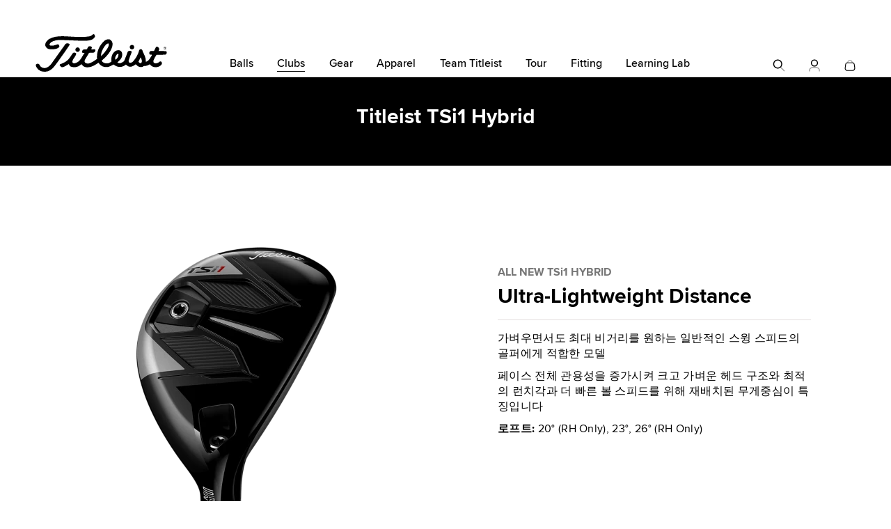

--- FILE ---
content_type: text/html; charset=utf-8
request_url: https://www.titleist.co.kr/golf-clubs/hybrid-golf-clubs/tsi1
body_size: 12248
content:


<!DOCTYPE html>
<html class="no-js " >
<head>
    <meta charset="UTF-8">
    <title>타이틀리스트 TSi1 하이브리드 | 타이틀리스트 | 골프 하이브리드</title>
    

    <meta name="viewport" content="width=device-width, initial-scale=1.0, maximum-scale=1.0, minimum-scale=1.0, user-scalable=0" />
    <meta name="google" content="notranslate" />

        <meta name="description" content="타이틀리스트 TSi1 하이브리드는 무게 중심을 조절하여 정교하고 일정한 컨트롤 샷을 원하는 골퍼에게 적합하며 새롭게 적용된 트랙 무게추 시스템으로 향상된 퍼포먼스 제공합니다." />
        
<meta property="og:title" content="타이틀리스트 TSi1 하이브리드 | 타이틀리스트 | 골프 하이브리드" /><meta property="og:description" content="타이틀리스트 TSi1 하이브리드는 무게 중심을 조절하여 정교하고 일정한 컨트롤 샷을 원하는 골퍼에게 적합하며 새롭게 적용된 트랙 무게추 시스템으로 향상된 퍼포먼스 제공합니다." /><meta property="og:url" content="https://www.titleist.co.kr/golf-clubs/hybrid-golf-clubs/tsi1" /><meta property="og:type" content="product" /><meta property="og:image" content="https://acushnet.scene7.com/is/image/titleist/TSi1-Hybrid-Player-Manager-2000x2000?wid=1200&qlt=90&resMode=sharp2" />
    <link rel="preconnect" href="//ajax.googleapis.com" />
    <link rel="preconnect" href="https://fonts.googleapis.com">
    <link rel="preconnect" href="https://fonts.gstatic.com" crossorigin>
    <link rel="preconnect" href="https://s.ytimg.com" />
    <link rel="preconnect" href="https://www.google-analytics.com" />
    <link rel="preconnect" href="https://www.google.com" />
    <link rel="preconnect" href="https://4896560.fls.doubleclick.net" />
    <link rel="preconnect" href="https://script.hotjar.com" />
    <link rel="preconnect" href="https://a.optmnstr.com" />
    <link rel="preconnect" href="https://www.youtube.com" />
    <link rel="preconnect" href="https://media.titleist.com" />
    <link rel="preconnect" href="https://connect.facebook.net" />
    <link rel="preconnect" href="https://cdn.rejoiner.com" />
    <link rel="preconnect" href="https://rj2.rejoiner.com" />
    <link rel="preconnect" href="https://vars.hotjar.com" />
    <link rel="preconnect" href="https://in.hotjar.com" />
    <link rel="preconnect" href="https://static.hotjar.com" />
    <link rel="preconnect" href="https://api.optmnstr.com" />
    <link rel="preconnect" href="https://l.sharethis.com" />

    <link rel="dns-prefetch" href="//ajax.googleapis.com" />
    <link rel="dns-prefetch" href="//fonts.googleapis.com" />
    <link rel="dns-prefetch" href="https://s.ytimg.com" />
    <link rel="dns-prefetch" href="https://www.google-analytics.com" />
    <link rel="dns-prefetch" href="https://www.google.com" />
    <link rel="dns-prefetch" href="https://4896560.fls.doubleclick.net" />
    <link rel="dns-prefetch" href="https://script.hotjar.com" />
    <link rel="dns-prefetch" href="https://a.optmnstr.com" />
    <link rel="dns-prefetch" href="https://www.youtube.com" />
    <link rel="dns-prefetch" href="https://media.titleist.com" />
    <link rel="dns-prefetch" href="https://connect.facebook.net" />
    <link rel="dns-prefetch" href="https://cdn.rejoiner.com" />
    <link rel="dns-prefetch" href="https://rj2.rejoiner.com" />
    <link rel="dns-prefetch" href="https://vars.hotjar.com" />
    <link rel="dns-prefetch" href="https://in.hotjar.com" />
    <link rel="dns-prefetch" href="https://static.hotjar.com" />
    <link rel="dns-prefetch" href="https://api.optmnstr.com" />
    <link rel="dns-prefetch" href="https://l.sharethis.com" />

        <link rel="canonical" href="https://www.titleist.co.kr/golf-clubs/hybrid-golf-clubs/tsi1" />


    

    


<link href="/build/assets/bundles/titleist.css?v=CTwHUjYpq2v4CqqnP4qcXZSoh1ipgE-BCi6yOz0tmyc1" rel="stylesheet"/>
        <style>
            body {
                margin: 0;
            }
        </style>
<link href="/build/assets/bundles/inline.css?v=MdSp0uuWTW66ojeUgsMI6DdwrMdS3vWKgkc_DlxRb2A1" rel="stylesheet" type="text/css" inline />



    <script src="/build/assets/bundles/modernizer.js?v=GzdJoPEiuhZOp8C92iXFuIxaa3JgDXO_1Kb9ovMAEIY1"></script>


    <script>
        // Picture element HTML5 shiv
        document.createElement("picture");
        // Global Titleist Intercept app variable
        var TitleistInterceptApp = {};
        var TitleistUrlPrefix = "";

        //***************************************************************************
        // START reCAPTCHA
        //***************************************************************************
        function capOnSubmit(token) {
            $('.g-recaptcha').parents('form').submit();
        }
                                                                                                //***************************************************************************
                                                                                                // END reCAPTCHA
                                                                                                //***************************************************************************
    </script>



    
    


<!-- Google Tag Manager -->
<script>// <![CDATA[
(function(w,d,s,l,i){w[l]=w[l]||[];w[l].push({'gtm.start':
new Date().getTime(),event:'gtm.js'});var f=d.getElementsByTagName(s)[0],
j=d.createElement(s),dl=l!='dataLayer'?'&l='+l:'';j.async=true;j.src=
'https://www.googletagmanager.com/gtm.js?id='+i+dl;f.parentNode.insertBefore(j,f);
})(window,document,'script','dataLayer','GTM-KQ4HZF');
// ]]></script>
<!-- End Google Tag Manager -->

    <script>
    /**/
    /**/
    /**/
    /**/
    /**/

        window.dataLayer.push({ 'demandwareID': '', 'loggedInState': false, 'FIConsumerID': '' });


    window.youtubeEmbedUrl = "https://www.youtube-nocookie.com/embed/";
    </script>
    

                    <script>var w=window;if(w.performance||w.mozPerformance||w.msPerformance||w.webkitPerformance){var d=document;AKSB=w.AKSB||{},AKSB.q=AKSB.q||[],AKSB.mark=AKSB.mark||function(e,_){AKSB.q.push(["mark",e,_||(new Date).getTime()])},AKSB.measure=AKSB.measure||function(e,_,t){AKSB.q.push(["measure",e,_,t||(new Date).getTime()])},AKSB.done=AKSB.done||function(e){AKSB.q.push(["done",e])},AKSB.mark("firstbyte",(new Date).getTime()),AKSB.prof={custid:"38452",ustr:"",originlat:"0",clientrtt:"9",ghostip:"23.198.5.65",ipv6:false,pct:"10",clientip:"3.17.72.88",requestid:"af257f7",region:"37607",protocol:"",blver:14,akM:"dsca",akN:"ae",akTT:"O",akTX:"1",akTI:"af257f7",ai:"321187",ra:"false",pmgn:"",pmgi:"",pmp:"",qc:""},function(e){var _=d.createElement("script");_.async="async",_.src=e;var t=d.getElementsByTagName("script"),t=t[t.length-1];t.parentNode.insertBefore(_,t)}(("https:"===d.location.protocol?"https:":"http:")+"//ds-aksb-a.akamaihd.net/aksb.min.js")}</script>
                    </head>

<body class="enable-slideout-cart clubs-page clp ui-">

<!-- Google Tag Manager (noscript) --><noscript><iframe src="https://www.googletagmanager.com/ns.html?id=GTM-KQ4HZF"
height="0" width="0" style="display:none;visibility:hidden"></iframe></noscript><!-- End Google Tag Manager (noscript) -->

<div class="primary-nav-spacer cart-mode"></div>
<nav class="primary desktop cart-mode">
    <div class="nav-animate-container">
        <div class="top-content">
        </div>
        <div class="left-content">
            <a href="/">
                <img class="logo" width="190" height="55" src="/build/assets/images/header/titleist-logo-black.svg" alt="Titleist" />
            </a>
        </div>

            <ul class="page-links">
                    <li class="balls-link-wrapper">
                        <a class="balls-link" href="/explore-golf-balls/" >Balls</a>
                    </li>
                    <li class="clubs-link-wrapper">
                        <a class="clubs-link" href="/explore-golf-clubs" >Clubs</a>
                    </li>
                    <li class="gear-link-wrapper">
                        <a class="gear-link" href="/explore-golf-gear" >Gear</a>
                    </li>
                    <li class="apparel-link-wrapper">
                        <a class="apparel-link" href="/apparel" >Apparel</a>
                    </li>
                    <li class="team-link-wrapper">
                        <a class="team-link" href="//team.titleist.co.kr" >Team Titleist</a>
                    </li>
                    <li class="tour-link-wrapper">
                        <a class="tour-link" href="/tour" >Tour</a>
                    </li>
                    <li class="fitting-link-wrapper">
                        <a class="fitting-link" href="/fitting" >Fitting</a>
                    </li>
                    <li class="learning-lab-link-wrapper">
                        <a class="learning-lab-link" href="/learning-lab" >Learning Lab</a>
                    </li>
            </ul>

        <ul class="right-content">
            <li>
                <div class="nav-item open-search-overlay">
                    <span class="icon-v2 icon-search"></span>
                    <span class="sr-only">Search</span>
                </div>
            </li>
            <li class="account-toggle has-children">
                <a class="nav-item" href="/account">
                    <span class="icon-v2 icon-person"></span>
                    <span class="sr-only">My Account</span>
                </a>
                <div class="account-menu ">
                    <div class="icon-v2 icon-arrow-drop-up"></div>




    <ul>
        <li>
    <a href="//team.titleist.co.kr/mypage" title="My 프로필" type="button" class="btn-tertiary align-icon-right outline">

            <span class="icon-v2 icon-person"></span>
        My 프로필
    </a>
    </li>
    </ul>

                </div>
            </li>
                <li id="mini-bag" class="mini-bag" data-bag-count="0">
                    <a href="/cart" class="mini-bag-toggle nav-item" title="내 장바구니">
                        <span class="icon-v2 icon-shopping-bag"></span>
                        <span class="mini-bag-count is-removed" id="bag-badge">
                            <span class="mini-bag-count-text" id="bag-quantity">0</span>
                        </span>
                        <span class="sr-only">내 장바구니</span>
                    </a>
                    <div class="mini-bag-content">
                        <div class="padding-wrapper">
                            <div class="icon-v2 icon-arrow-drop-up"></div>
                            <div class="mini-bag-header">
                                내 장바구니
                                <span class="mini-bag-items"></span>
                                <span class="mini-bag-close"></span>
                            </div>
                            <div class="mini-bag-products">
                                <div class="content-asset">
                                    귀하의 장바구니가 비어있습니다.
                                </div>
                            </div>
                            <div class="mini-bag-totals ">
                                    <div class="mini-bag-buttons">
                                        <a type="button" class="titleist-btn empty" href="/" title="쇼핑 계속하기">쇼핑 계속하기</a>
                                        <a type="button" class="titleist-btn hide" href="/shipping" title="최종 결제">최종 결제</a>
                                        <a type="button" class="titleist-btn outline hide" href="/cart" title="장바구니 보기">장바구니 보기</a>
                                    </div>
                                    <div class="minicart-subline">
                                        배송비는 최종 결제 페이지에서 확인 가능합니다.
                                    </div>
                            </div>
                        </div>
                    </div>
                    <div class="mini-bag-content-overlay ui-widget-overlay"></div>
                </li>
        </ul>
    </div>
</nav>

<nav class="primary mobile cart-mode">
    <div class="top-content">
    </div>
    <div class="middle-content">
        <div class="left-content">
            <div class="mobile-nav-lines" id="mobile-nav-button">
                <div class="line"></div>
                <div class="line"></div>
                <div class="line"></div>
                <span class="sr-only">Menu</span>
            </div>
            <a class="open-search-overlay">
                <span class="icon-v2 icon-search"></span>
                <span class="sr-only">Search</span>
            </a>
        </div>
        <div class="center-content">
            <a href="/">
                <img class="logo" src="/build/assets/images/header/titleist-logo-black.svg" alt="Titleist" width="190" height="55" />
            </a>
        </div>
        <ul class="right-content">
            <li class="account-toggle">
                <a href="/account">
                    <span class="icon-v2 icon-person"></span>
                    <span class="sr-only">My Account</span>
                </a>
                    <div class="account-menu">
                        



    <ul>
        <li>
    <a href="//team.titleist.co.kr/mypage" title="My 프로필" type="button" class="btn-tertiary align-icon-right outline">

            <span class="icon-v2 icon-person"></span>
        My 프로필
    </a>
    </li>
    </ul>


                    </div>
            </li>
                <li>
                    <a href="/cart" class="mobile-mini-bag">
                        <span class="icon-v2 icon-shopping-bag"></span>
                        <span class="mini-bag-count is-removed" id="bag-badge-mobile">
                            <span class="mini-bag-count-text" id="bag-quantity-mobile">0</span>
                        </span>
                        <span class="sr-only">내 장바구니</span>
                    </a>
                </li>
        </ul>
    </div>
</nav>
<nav class="mobile-overlay cart-mode">
    <div class="scroll-container">

            <ul class="page-links">
                    <li class="balls-link-wrapper">
                        <a class="balls-link" href="/explore-golf-balls/" >Balls</a>
                    </li>
                    <li class="clubs-link-wrapper">
                        <a class="clubs-link" href="/explore-golf-clubs" >Clubs</a>
                    </li>
                    <li class="gear-link-wrapper">
                        <a class="gear-link" href="/explore-golf-gear" >Gear</a>
                    </li>
                    <li class="apparel-link-wrapper">
                        <a class="apparel-link" href="/apparel" >Apparel</a>
                    </li>
                    <li class="team-link-wrapper">
                        <a class="team-link" href="//team.titleist.co.kr" >Team Titleist</a>
                    </li>
                    <li class="tour-link-wrapper">
                        <a class="tour-link" href="/tour" >Tour</a>
                    </li>
                    <li class="fitting-link-wrapper">
                        <a class="fitting-link" href="/fitting" >Fitting</a>
                    </li>
                    <li class="learning-lab-link-wrapper">
                        <a class="learning-lab-link" href="/learning-lab" >Learning Lab</a>
                    </li>
            </ul>
    </div>
</nav>



<nav class="search-overlay-content">
    <div class="flex-wrapper">
        <div class="search-bar">
            <form action="/search" method="get" class="search-form">
                <div class="inline-input">
                    <label class="visually-hidden" for="q">Search</label>
                    <div class="input-button-wrap">
                        <input type="text" id="q" name="q" maxlength="60" autocomplete="off" placeholder="Search">
                        <button type="submit" class="icon-v2 icon-search" aria-expanded="false" style="display: block;">
                            <span class="visually-hidden">Search</span>
                        </button>
                    </div>
                </div>
            </form>
            <button type="button" class="close-button open-search-overlay">
                <span class="icon-v2 icon-close"></span>
            </button>
        </div>
        


        <div class="search-links">
            <div class="items">













        <div class="item">
        <a href="/"><h3>Popular Searches</h3></a>
        <ul>
                <li><a href="/">Golf Balls</a></li>
        </ul>
        </div>

            </div>
        </div>
        <div class="search-results">
            <div class="items">
                <div class="item">













    <a href="#"><h3>Products</h3></a>
<ul>
        <li>
            <a href="/product/pro-v1/004PV1T-K.html" class="product">                
                   
    

    <img class="lazyload" data-src="//acushnet.scene7.com/is/image/titleist/2023-ProV1-White-RF-dozen-RGB?wid=400&amp;qlt=90&amp;resMode=sharp2" src="[data-uri]" alt="2023-ProV1-White-RF-dozen-RGB" width="400" height="300" data-srcset="//acushnet.scene7.com/is/image/titleist/2023-ProV1-White-RF-dozen-RGB?wid=400&qlt=90&resMode=sharp2, //acushnet.scene7.com/is/image/titleist/2023-ProV1-White-RF-dozen-RGB?wid=800&qlt=90&resMode=sharp2 2x">

                    <div class="label">Pro V1</div>
                                    <div class="price">₩70,000</div>
            </a>
        </li>
        <li>
            <a href="/product/pro-v1x/004PVXT-K.html" class="product">                
                   
    

    <img class="lazyload" data-src="//acushnet.scene7.com/is/image/titleist/2023-ProV1x-White-RF-dozen-RGB?wid=400&amp;qlt=90&amp;resMode=sharp2" src="[data-uri]" alt="2023-ProV1x-White-RF-dozen-RGB" width="400" height="300" data-srcset="//acushnet.scene7.com/is/image/titleist/2023-ProV1x-White-RF-dozen-RGB?wid=400&qlt=90&resMode=sharp2, //acushnet.scene7.com/is/image/titleist/2023-ProV1x-White-RF-dozen-RGB?wid=800&qlt=90&resMode=sharp2 2x">

                    <div class="label">Pro V1<span>x</span></div>
                                    <div class="price">₩70,000</div>
            </a>
        </li>
        <li>
            <a href="/product/montauk-breezer/23TH13.html" class="product">                
                   
    

    <img class="lazyload" data-src="//acushnet.scene7.com/is/image/titleist/TH23APCA-0-01?wid=400&amp;qlt=90&amp;resMode=sharp2" src="[data-uri]" alt="TH23APCA-0-01" width="400" height="300" data-srcset="//acushnet.scene7.com/is/image/titleist/TH23APCA-0-01?wid=400&qlt=90&resMode=sharp2, //acushnet.scene7.com/is/image/titleist/TH23APCA-0-01?wid=800&qlt=90&resMode=sharp2 2x">

                    <div class="label">Montauk Breezer</div>
                                    <div class="price">₩50,000</div>
            </a>
        </li>
        <li>
            <a href="/product/charleston-aussie/22TH07.html" class="product">                
                   
    

    <img class="lazyload" data-src="//acushnet.scene7.com/is/image/titleist/TH22CHAUS-10-01-1?wid=400&amp;qlt=90&amp;resMode=sharp2" src="[data-uri]" alt="TH22CHAUS-10-01-1" width="400" height="300" data-srcset="//acushnet.scene7.com/is/image/titleist/TH22CHAUS-10-01-1?wid=400&qlt=90&resMode=sharp2, //acushnet.scene7.com/is/image/titleist/TH22CHAUS-10-01-1?wid=800&qlt=90&resMode=sharp2 2x">

                    <div class="label">Charleston Aussie</div>
                                    <div class="price">₩53,000</div>
            </a>
        </li>
</ul>

                </div>
            </div>
        </div>

    </div>
</nav>
    <div class="version2 product-content">
        










<span id="hybrid-intro" class="anchor"></span><span id="CTA-Full-Width-1" class="anchor"></span>


<div data-hj-ignore-attributes id="cta-full-width-87919" class="cta-full-width m-callout-tertiary">


        <h1>Titleist TS<span>i</span>1 Hybrid</h1>



</div>










<span id="spacer-2" class="anchor"></span><span id="CTA-Full-Width-2" class="anchor"></span>


<div data-hj-ignore-attributes id="cta-full-width-28958" class="cta-full-width m-callout">


        



</div>






<span id="hybrid-details" class="anchor"></span>


<section id="fifty-fifty-image-rotator45612" class="m-section fifty-fifty-image-rotator  ">
    <div class="titleist-container-wide">
        <div class="m-section-inner">
            <div class="col sm-w-100 mid-w-50">
                              <div class="slider slider-for thumbnail-slider  slider-for-45612" data-id="45612">




<picture >
    <source media="(min-width: 600px)" data-srcset="//acushnet.scene7.com/is/image/titleist/TSi1-Hybrid-Player-Manager-2000x2000?wid=600&fmt=png-alpha, //acushnet.scene7.com/is/image/titleist/TSi1-Hybrid-Player-Manager-2000x2000?wid=1200&amp;fmt=png-alpha 2x">
    
            <img data-src="//acushnet.scene7.com/is/image/titleist/TSi1-Hybrid-Player-Manager-2000x2000?wid=600&amp;fmt=png-alpha" src="[data-uri]" alt="TSi1 Hero" class="lazyload">
</picture>





<picture >
    <source media="(min-width: 600px)" data-srcset="//acushnet.scene7.com/is/image/titleist/TSi1-Hybrid-Gallery-Sole-2000x2000?wid=600&fmt=png-alpha, //acushnet.scene7.com/is/image/titleist/TSi1-Hybrid-Gallery-Sole-2000x2000?wid=1200&amp;fmt=png-alpha 2x">
    
            <img data-src="//acushnet.scene7.com/is/image/titleist/TSi1-Hybrid-Gallery-Sole-2000x2000?wid=600&amp;fmt=png-alpha" src="[data-uri]" alt="TSi1 Hybrid Sole Badge" class="lazyload">
</picture>





<picture >
    <source media="(min-width: 600px)" data-srcset="//acushnet.scene7.com/is/image/titleist/TSi1-Hybrid-Gallery-Playing-Position-2000x2000?wid=600&fmt=png-alpha, //acushnet.scene7.com/is/image/titleist/TSi1-Hybrid-Gallery-Playing-Position-2000x2000?wid=1200&amp;fmt=png-alpha 2x">
    
            <img data-src="//acushnet.scene7.com/is/image/titleist/TSi1-Hybrid-Gallery-Playing-Position-2000x2000?wid=600&amp;fmt=png-alpha" src="[data-uri]" alt="TSi1 Hybrid Playing Position" class="lazyload">
</picture>





<picture >
    <source media="(min-width: 600px)" data-srcset="//acushnet.scene7.com/is/image/titleist/TSi1-Hybrid-Gallery-Face-2000x2000?wid=600&fmt=png-alpha, //acushnet.scene7.com/is/image/titleist/TSi1-Hybrid-Gallery-Face-2000x2000?wid=1200&amp;fmt=png-alpha 2x">
    
            <img data-src="//acushnet.scene7.com/is/image/titleist/TSi1-Hybrid-Gallery-Face-2000x2000?wid=600&amp;fmt=png-alpha" src="[data-uri]" alt="TSi1 Hybrid Face" class="lazyload">
</picture>

                              </div><!--/.slider-->
                        <div class="slider slider-nav thumbnail-slider  slider-nav-45612" data-id="45612">
                                <div>




<picture >
    <source  data-srcset="//acushnet.scene7.com/is/image/titleist/TSi1-Hybrid-Player-Manager-2000x2000?wid=100&fmt=png-alpha, //acushnet.scene7.com/is/image/titleist/TSi1-Hybrid-Player-Manager-2000x2000?wid=200&amp;fmt=png-alpha 2x">
    
            <img data-src="//acushnet.scene7.com/is/image/titleist/TSi1-Hybrid-Player-Manager-2000x2000?wid=100&amp;fmt=png-alpha" src="[data-uri]" alt="TSi1 Hero" class="lazyload">
</picture>

                                </div>
                                <div>




<picture >
    <source  data-srcset="//acushnet.scene7.com/is/image/titleist/TSi1-Hybrid-Gallery-Sole-2000x2000?wid=100&fmt=png-alpha, //acushnet.scene7.com/is/image/titleist/TSi1-Hybrid-Gallery-Sole-2000x2000?wid=200&amp;fmt=png-alpha 2x">
    
            <img data-src="//acushnet.scene7.com/is/image/titleist/TSi1-Hybrid-Gallery-Sole-2000x2000?wid=100&amp;fmt=png-alpha" src="[data-uri]" alt="TSi1 Hybrid Sole Badge" class="lazyload">
</picture>

                                </div>
                                <div>




<picture >
    <source  data-srcset="//acushnet.scene7.com/is/image/titleist/TSi1-Hybrid-Gallery-Playing-Position-2000x2000?wid=100&fmt=png-alpha, //acushnet.scene7.com/is/image/titleist/TSi1-Hybrid-Gallery-Playing-Position-2000x2000?wid=200&amp;fmt=png-alpha 2x">
    
            <img data-src="//acushnet.scene7.com/is/image/titleist/TSi1-Hybrid-Gallery-Playing-Position-2000x2000?wid=100&amp;fmt=png-alpha" src="[data-uri]" alt="TSi1 Hybrid Playing Position" class="lazyload">
</picture>

                                </div>
                                <div>




<picture >
    <source  data-srcset="//acushnet.scene7.com/is/image/titleist/TSi1-Hybrid-Gallery-Face-2000x2000?wid=100&fmt=png-alpha, //acushnet.scene7.com/is/image/titleist/TSi1-Hybrid-Gallery-Face-2000x2000?wid=200&amp;fmt=png-alpha 2x">
    
            <img data-src="//acushnet.scene7.com/is/image/titleist/TSi1-Hybrid-Gallery-Face-2000x2000?wid=100&amp;fmt=png-alpha" src="[data-uri]" alt="TSi1 Hybrid Face" class="lazyload">
</picture>

                                </div>
                        </div><!--/.slider-->

            </div><!--/.col-->
            <div class="col sm-w-100 mid-w-50">
                <div class="m-section-content">
                        <div class="m-section-header">
                                <p class="section-label">ALL NEW TS<span style="text-transform:lowercase">i</span>1 HYBRID</p>
                            <h2 class="ext-h1">Ultra-Lightweight Distance</h2>                        </div>

<p>가벼우면서도 최대 비거리를 원하는 일반적인 스윙 스피드의 골퍼에게 적합한 모델</p>
<p>페이스 전체 관용성을 증가시켜 크고 가벼운 헤드 구조와 최적의 런치각과 더 빠른 볼 스피드를 위해 재배치된 무게중심이 특징입니다<br /></p>
<p><strong>로프트: </strong>20° (RH Only), 23°, 26° (RH Only)</p>
                </div><!--/.m-section-content-->
            </div><!--/.col-->
        </div><!--/.m-section-inner-->
    </div><!--/.titleist-container-->
</section>




<span id="spacer-3" class="anchor"></span><span id="CTA-Full-Width-3" class="anchor"></span>


<div data-hj-ignore-attributes id="cta-full-width-98360" class="cta-full-width m-callout">


        



</div>






<span id="features-benefits" class="anchor"></span>


<section class="m-highlights-carousel   " id="m-highlights-carousel-75219">

    <div class="titleist-container-wide m-callout" id="product-carousel-75219">

        <div class="m-highlights-carousel-header">
            <h2 class="ext-h1">What You Need To Know</h2>
                    </div>

        <div class="m-product-images golf-balls">
                <div class="slider highlights-carousel-slider animated animated-fade-in has-text  " >
                        <div class=" highlights-slide">
                            <div class="m-product-image ">






<picture >
    <source media="(min-width: 600px)" srcset="//acushnet.scene7.com/is/image/titleist/BNR-F&B-TSi1-Hybrid-Design-20210213?wid=800&fmt=png-alpha">
    
            <img src="//acushnet.scene7.com/is/image/titleist/BNR-F&amp;B-TSi1-Hybrid-Design-20210213?wid=800&amp;fmt=png-alpha" alt="Lightweight Design">
</picture>

                            </div>
                            <div class="m-product-content">

                                    <h3 class="ext-h2 ">Ultra-Lightweight Design</h3>


                                    <p class="description">
                                        클럽헤드부터 그립까지 TSi1 메탈은 초경량 디자인으로 설계되어 최대 발사각 및 비거리를 제공합니다.
                                    </p>

                            </div><!--/.-->

                        </div>
                        <div class=" highlights-slide">
                            <div class="m-product-image ">






<picture >
    <source media="(min-width: 600px)" srcset="//acushnet.scene7.com/is/image/titleist/BNR-F&B-TSi1-Hybrid-Weight-20210213?wid=800&fmt=png-alpha">
    
            <img src="//acushnet.scene7.com/is/image/titleist/BNR-F&amp;B-TSi1-Hybrid-Weight-20210213?wid=800&amp;fmt=png-alpha" alt="TSi1 Weight">
</picture>

                            </div>
                            <div class="m-product-content">

                                    <h3 class="ext-h2 ">Optimized Weight Distribution</h3>


                                    <p class="description">
                                        초박형의 얇은 크라운과 빠른 스피드를 위한 페이스는 낮은 무게 중심과 함께 일정하게 높은 탄도와 낮은 스핀을 제공합니다.
                                    </p>

                            </div><!--/.-->

                        </div>
                        <div class=" highlights-slide">
                            <div class="m-product-image ">






<picture >
    <source media="(min-width: 600px)" srcset="//acushnet.scene7.com/is/image/titleist/BNR-5050-Features-Benefits-TSi1-Hybrid-Sound-20210212?wid=800&fmt=png-alpha">
    
            <img src="//acushnet.scene7.com/is/image/titleist/BNR-5050-Features-Benefits-TSi1-Hybrid-Sound-20210212?wid=800&amp;fmt=png-alpha" alt="TSi1 Shape">
</picture>

                            </div>
                            <div class="m-product-content">

                                    <h3 class="ext-h2 ">Streamlined Shape</h3>


                                    <p class="description">
                                        공기역학 디자인은 스윙 시 드래그를 줄여 더욱 빠른 스윙이 가능하며 높아진 클럽 헤드 스피드와 더 긴 비거리를 제공합니다.
                                    </p>

                            </div><!--/.-->

                        </div>
                        <div class=" highlights-slide">
                            <div class="m-product-image ">






<picture >
    <source media="(min-width: 600px)" srcset="//acushnet.scene7.com/is/image/titleist/BNR-5050-Features-Benefits-Hybrid-Hosel-20210208?wid=800&fmt=png-alpha">
    
            <img src="//acushnet.scene7.com/is/image/titleist/BNR-5050-Features-Benefits-Hybrid-Hosel-20210208?wid=800&amp;fmt=png-alpha" alt="Performance-Tuned Adjustability">
</picture>

                            </div>
                            <div class="m-product-content">

                                    <h3 class="ext-h2 ">Performance-Tuned Adjustability</h3>


                                    <p class="description">
                                        TSi의 무게추 변환 기능은 모든 플레이어에게 최적의 스펙을 제공하도록 설계되었습니다. 타이틀리스트는 정확한 퍼포먼스를 위해 모든 스윙에 맞는 정밀한 피팅이 가능합니다.
                                    </p>

                            </div><!--/.-->

                        </div>


                </div><!--/.slider-->
        </div><!--/.m-product-images-->
    </div><!--/.container-->
</section><!--/.m-product-->



<span id="hybrid-specifications" class="anchor"></span>


<div class="m-content-widget m-product-specifications" id="m-product-specifications-42246">
    <div>
        <div class="titleist-container-wide">
                <h2 class="text-center ext-h1">Specifications</h2>

                <ul class="tab-controls" role="tablist" data-tabgroup="group-42246">
                        <li role="presentation" class="active">
                            <a href="#tabnumber-42246-1" role="tab" aria-controls="tabnumber-42246-1" aria-expanded="true">Club Head</a>
                        </li>
                        <li role="presentation" >
                            <a href="#tabnumber-42246-2" role="tab" aria-controls="tabnumber-42246-2" >Shaft & Grip</a>
                        </li>
                        <li role="presentation" >
                            <a href="#tabnumber-42246-3" role="tab" aria-controls="tabnumber-42246-3" >Custom</a>
                        </li>
                </ul><!--/.tab-controls-->
        </div>

    </div>
    <div class="">
        <div class="titleist-container-wide">

            <div class="tab-content" data-tabgroup="group-42246">

        <div role="tabpanel" class="tab-pane active  tab-1" id="tabnumber-42246-1">
            
                    <h3>Club Head</h3>
                <div class="">

                        <div class="col mid-w-50">
                            <table class="table-stats">
<tbody>
<tr>
<th scope="row">로프트 옵션</th>
<td><span>20° (RH Only) ,  23°, 26° (RH Only)</span><br /></td>
</tr>
<tr>
<th scope="row">기본 라이각</th>
<td><span>58°, 58.5°, 59° , 59.5°</span><br /></td>
</tr>
<tr>
<th scope="row"><span>기본 길이</span><br /></th>
<td><span>40", 39.5", 39" , 38.5" , 38"</span><br /></td>
</tr>
</tbody>
</table>
                        </div>
                                            <div class="col mid-w-50">
                            <table class="table-stats">
<tbody>
<tr>
<th scope="row">디자인</th>
<td>새로운 유선형의 디자인</td>
</tr>
<tr>
<th scope="row">페이스</th>
<td>얇고 내구성이 강화된 페이스</td>
</tr>
<tr>
<th scope="row">호젤</th>
<td>슈어핏 호젤</td>
</tr>
<tr>
<th scope="row">무게추</th>
<td>슈어핏 플랫 무게추</td>
</tr>
</tbody>
</table>
                        </div>

                </div><!--/.col-->
                    <p class="tab1-bottom-text">
                        슈어핏 호젤을 이용해 로프트와 라이각 변경 가능
                    </p>
        </div><!--/.tabpanel-->
        <div role="tabpanel" class="tab-pane   tab-2" id="tabnumber-42246-2">
            
                    <span class="scroll-indicator">Scroll for more<span class="titleist-icon icon-carousel-right"></span></span>
                    <div>
        <div class="col mid-w-25">
            



<picture >
    <source  data-srcset="//acushnet.scene7.com/is/image/titleist/bassak-final?wid=400&qlt=90&resMode=sharp2">
    
            <img data-src="//acushnet.scene7.com/is/image/titleist/bassak-final?wid=400&amp;qlt=90&amp;resMode=sharp2" src="[data-uri]" alt="ALDILA ASCENT 55 HY" class="lazyload">
</picture>

                            <h4>
                    Bassara H
                </h4>
                            <div>
                    <table>
<thead>
<tr>
<th scope="col">Model</th>
<th scope="col">Flex</th>
<th scope="col">Weight</th>
<th scope="col">Torque</th>
<th scope="col">Launch</th>
</tr>
</thead>
<tbody>
<tr>
<td><strong>40</strong></td>
<td>L</td>
<td>44g</td>
<td><span>5.0°</span></td>
<td>High</td>
</tr>
<tr>
<td><strong>50</strong></td>
<td>R</td>
<td><span>53.5g</span></td>
<td><span>4.5°</span><br /></td>
<td><span>High</span></td>
</tr>
<tr>
<td> </td>
<td><br /></td>
<td> </td>
<td> </td>
<td> </td>
</tr>
</tbody>
</table>
<p><br /></p>
                </div>
        </div>
                    </div>
                    <div>
        <div class="col mid-w-25">
            



<picture >
    <source  data-srcset="//acushnet.scene7.com/is/image/titleist/liteplus2?wid=400&qlt=90&resMode=sharp2">
    
            <img data-src="//acushnet.scene7.com/is/image/titleist/liteplus2?wid=400&amp;qlt=90&amp;resMode=sharp2" src="[data-uri]" alt="Golf Pride Tour Velvet 360&#176; Lite+ Flat Dark Gray Cap" class="lazyload">
</picture>

                            <h4>
                    Golf Pride Tour Velvet 360° Lite+ Flat Dark Gray Cap
                </h4>
                            <div>
                    <table>
<thead>
<tr>
<th scope="col">Core<br /></th>
<th scope="col">Weight</th>
</tr>
<tr>
<td>.600</td>
<td>42g</td>
</tr>
<tr>
<td>U.600</td>
<td>33g</td>
</tr>
</thead>
</table>
                </div>
        </div>
                    </div>
        </div>
        <div role="tabpanel" class="tab-pane   tab-3" id="tabnumber-42246-3">
            
                <div class="col sm-w-100">
                        <p class="section-label">
                            Custom Club Options
                        </p>

                        <h3>
                            Custom Done Better
                        </h3>

                        <p>
                            모든 골퍼를 만족 시킬 수 있게 최적의 스펙으로 최대한 정교하게 만들어진 클럽을 전달하는 것이 저희의 미션입니다.


                        </p>
                                            <a href="https://team.titleist.co.kr/customclub_shaft/Titleist-Clubs-Custom-Options.pdf?_ga=2.79244306.740875749.1613969274-1307399487.1608641629"
                            class="btn titleist-btn"
                           >
                            타이틀리스트 커스텀 옵션
                        </a>
                                    </div><!--/.col-->
                <div class="col sm-w-100">




<picture >
    <source media="(min-width: 600px)" data-srcset="//acushnet.scene7.com/is/image/titleist/5050-TSi1-HYB-Tab3-Col2-800x1600?wid=850&qlt=90&resMode=sharp2">
    
            <img data-src="//acushnet.scene7.com/is/image/titleist/5050-TSi1-HYB-Tab3-Col2-800x1600?wid=850&amp;qlt=90&amp;resMode=sharp2" src="[data-uri]" alt="TSi Hybrids by Titleist" width="400" height="800" class="lazyload">
</picture>

                </div>
                <div class="col sm-w-100">
                    <div>
                            <h3>
                                How to adjust your Hybrid
                            </h3>

                            <p>
                                업계 선두 SureFit® 호젤과 Surefit CG 기술로 모든 골퍼들에게 정교한 피팅을 가능하게 합니다
                            </p>
                                                    <a href="https://www.titleist.co.kr/fitting/golf-club-fitting/surefit"
                                class="btn titleist-btn"
                               >
                                슈어핏 퍼포먼스 가이드
                            </a>
                    </div>
                        <div>
                                <h3>
                                    Get Fit For your TS<span>i</span>1 Hybrid
                                </h3>

                                <p>
                                    타이틀리스트의 클럽 피팅은 TSi1 하이브리드를 가장 빠르게 만날 수 있는 방법입니다.
                                </p>

                                <a href="https://team.titleist.co.kr/club-fitting/day"
                                    class="btn titleist-btn"
                                   >
                                    타이틀리스트 피팅 데이 예약
                                </a>
                                                            <a href="https://www.titleist.co.kr/golf-clubs/driver-selector"
                                    class="btn titleist-btn"
                                   >
                                    드라이버 온라인 피팅 툴
                                </a>

                        </div>
                </div>
        </div>
            </div><!--/.tab-content-->
        </div><!--/.titleist-container-->
    </div>

</div>






<span id="other-models" class="anchor"></span>


<section id="multicol-features-46695" class="m-content-widget m-multi-column-features m-callout ">
    <div class="titleist-container">
        <h2 class="ext-h1  "><center>YOU MAY ALSO LIKE</center></h2>
                <div class="titleist-layout layout-vertical">
                <div class="col sm-w-50">
                        <div class="gutter">
                            
                            <a href="/golf-clubs/hybrid-golf-clubs/tsi2">



<picture >
    <source  data-srcset="//acushnet.scene7.com/is/image/titleist/TSi2-Hybrid-Player-Manager-2000x2000?wid=490&qlt=90&resMode=sharp2">
    
            <img data-src="//acushnet.scene7.com/is/image/titleist/TSi2-Hybrid-Player-Manager-2000x2000?wid=490&amp;qlt=90&amp;resMode=sharp2" src="[data-uri]" alt="TSi2 Hybrid by Titleist" class="lazyload">
</picture>

</a>
                        </div>

                    <div class="gutter">
                            <h3 class="ext-h2 text-black text-regular text-center"><h2><center>TSi2 Hybrid</center></h2></h3>
                                                    <div class="text-black text-regular text-center"><div id="magicdomid59" class="ace-line" data-node-type="line"><span class="author-3590530468 b font-color-000000 font-size-medium"><b><span><b>Scoring</b></span> Distance</b></span></div>
<div id="magicdomid60" class="ace-line" data-node-type="line"><span class="author-3590530468 font-size-medium">롱아이언을 대체할 관용성이 높은 하이브리드를 찾는 골퍼에게 적합한 모델</span><br /></div></div>
                                                    <p class="m-multi-column-features-cta">
                                <a href="/golf-clubs/hybrid-golf-clubs/tsi2" class="titleist-btn">
                                    자세히보기
                                </a>
                            </p>
                    </div>
                </div>
                <div class="col sm-w-50">
                        <div class="gutter">
                            
                            <a href="/golf-clubs/hybrid-golf-clubs/tsi3">



<picture >
    <source  data-srcset="//acushnet.scene7.com/is/image/titleist/TSi3-Hybrid-Player-Manager-2000x2000?wid=490&qlt=90&resMode=sharp2">
    
            <img data-src="//acushnet.scene7.com/is/image/titleist/TSi3-Hybrid-Player-Manager-2000x2000?wid=490&amp;qlt=90&amp;resMode=sharp2" src="[data-uri]" alt="TSi3 Hybrid by Titleist" class="lazyload">
</picture>

</a>
                        </div>

                    <div class="gutter">
                            <h3 class="ext-h2 text-black text-regular text-center"><h2><center>TSi3 Hybrid</center></h2></h3>
                                                    <div class="text-black text-regular text-center"><div id="magicdomid83" class="ace-line" data-node-type="line"><span class="author-3590530468 b font-color-000000 font-size-medium"><b><span><b>Precise</b></span> Distance</b></span></div>
<div id="magicdomid84" class="ace-line" data-node-type="line"><span class="author-3590530468 font-size-medium">정교한 컨트롤과 아이언 비슷한 탄도를 찾는 골퍼에게 적합한 모델</span><span class="author-939411128 font-color-000000 font-size-medium"> </span><br /></div></div>
                                                    <p class="m-multi-column-features-cta">
                                <a href="/golf-clubs/hybrid-golf-clubs/tsi3" class="titleist-btn">
                                    자세히보기
                                </a>
                            </p>
                    </div>
                </div>
        </div><!--/.layout-->
    </div><!--/.container-->
</section><!--/.m-content-widget-->



<input id="MiniCartQtyLabel" name="MiniCartQtyLabel" type="hidden" value="수량:" /><input id="MiniCartOrderSubtotalLabel" name="MiniCartOrderSubtotalLabel" type="hidden" value="제품 금액" /><input id="MiniCartColorLabel" name="MiniCartColorLabel" type="hidden" value="" /><input id="MiniCartSizeLabel" name="MiniCartSizeLabel" type="hidden" value="" /><input id="MiniCartHandLabel" name="MiniCartHandLabel" type="hidden" value="" /><input id="MiniCartStyleLabel" name="MiniCartStyleLabel" type="hidden" value="" /><input id="MiniCartPlayNoLabel" name="MiniCartPlayNoLabel" type="hidden" value="" /><input id="MiniCartPlayNoStandardLowLabel" name="MiniCartPlayNoStandardLowLabel" type="hidden" value="" /><input id="MiniCartPlayNoStandardHighLabel" name="MiniCartPlayNoStandardHighLabel" type="hidden" value="" /><input id="MiniCartPlayNoCustomLabel" name="MiniCartPlayNoCustomLabel" type="hidden" value="" /><input id="MiniCartSide1Label" name="MiniCartSide1Label" type="hidden" value="" /><input id="MiniCartSide2Label" name="MiniCartSide2Label" type="hidden" value="" /><input id="MiniCartSinglePersonalizationLabel" name="MiniCartSinglePersonalizationLabel" type="hidden" value="" /><input id="MiniCartLogo1Label" name="MiniCartLogo1Label" type="hidden" value="" /><input id="MiniCartLogo2Label" name="MiniCartLogo2Label" type="hidden" value="" /><input id="MiniCartSingleLogoLabel" name="MiniCartSingleLogoLabel" type="hidden" value="" /><input id="MiniCartMarkLabel" name="MiniCartMarkLabel" type="hidden" value="볼마크" /><input id="MiniCartPackagingLabel" name="MiniCartPackagingLabel" type="hidden" value="" /><input id="MiniCartStandardPackagingLabel" name="MiniCartStandardPackagingLabel" type="hidden" value="" /><input id="MiniCartSinglePackagingLabel" name="MiniCartSinglePackagingLabel" type="hidden" value="" /><input id="MiniCartEstimatedSubtotalLabel" name="MiniCartEstimatedSubtotalLabel" type="hidden" value="" /><input id="MiniCartLine1Label" name="MiniCartLine1Label" type="hidden" value="" /><input id="MiniCartLine2Label" name="MiniCartLine2Label" type="hidden" value="" /><input id="MiniCartLine3Label" name="MiniCartLine3Label" type="hidden" value="" /><input id="MiniCartTextColorLabel" name="MiniCartTextColorLabel" type="hidden" value="" /><input id="MiniCartMoreItemsInCartLabel" name="MiniCartMoreItemsInCartLabel" type="hidden" value="" /><input id="PasswordResetUrl" name="PasswordResetUrl" type="hidden" value="/password-reset-cms" /><input id="MiniCartOrientationLabel" name="MiniCartOrientationLabel" type="hidden" value="" /><input id="MiniCartLoftLabel" name="MiniCartLoftLabel" type="hidden" value="" /><input id="MiniCartLoftLieBounceLabel" name="MiniCartLoftLieBounceLabel" type="hidden" value="" /><input id="MiniCartShaftLabel" name="MiniCartShaftLabel" type="hidden" value="" /><input id="MiniCartFinishLabel" name="MiniCartFinishLabel" type="hidden" value="" /><input id="MiniCartPutterLengthLabel" name="MiniCartPutterLengthLabel" type="hidden" value="" /><input id="MiniCartGripLabel" name="MiniCartGripLabel" type="hidden" value="" /><input id="MiniCartIronLabel" name="MiniCartIronLabel" type="hidden" value="" /><input id="MiniCartLayoutMode" name="MiniCartLayoutMode" type="hidden" value="cart" />    </div>
    <div class="titleist-modal modal-full fade profile-modal" id="forgot-password-modal" tabindex="-1" role="dialog">
        <div class="modal-dialog" role="document">
            <button type="button" class="close" data-dismiss="modal" aria-label="Close"><span aria-hidden="true">×</span></button>
            <div class="modal-content">
                <div class="modal-body">
                    <div class="profile-popup form-data message sfcc-form-wrapper" style="display:none">
                        <h2 class="underline ext-h1">Check Your Email</h2>
                        <p>
                            We've sent you an email with the information needed to reset your password. The email might take a couple of minutes to reach your account.
                        </p>
                        <p>For help at anytime contact customer service.</p>
                        <p class="contact-note"><strong>(800) 333-4200</strong><span>M-F 9am - 5pm EST.</span></p>
                    </div>
                    <div class="profile-popup form-data sfcc-form-wrapper">

                    </div>
                </div>
            </div>
        </div>
    </div>

    <div class="footer-media">
                <div class="text-center">
                    <button id="footer-back-to-top" class="back-to-top" type="button">
                        <span class="icon-v2 icon-arrow-circle-up"></span>
                        <span class="btn-text">Back to top</span>
                    </button>
                </div>
            <div class="footer-media-content ">




<form id="news-signup-form" class="news-signup-form" action="/standardform/FooterEmailSignup" method="post">
    <div class="inline-input input-wrap justify-center">













<span id="social" class="anchor"></span>



<ul class="footer-media-social-icons">
        <li><a href="//www.facebook.com/titleistkorea" target="_blank" class="icon-v2 icon-facebook"><span class="sr-only">Facebook</span></a></li>
        <li><a href="//www.instagram.com/titleist_korea" target="_blank" class="icon-v2 icon-instagram"><span class="sr-only">Instagram</span></a></li>
        <li><a href="//www.youtube.com/TitleistKOR" target="_blank" class="icon-v2 icon-youtube"><span class="sr-only">YouTube</span></a></li>
</ul>
    </div>
 </form>


            </div>
            <div class="footer-media-buttons">










<span id="대리점-안내" class="anchor"></span>

    <a href="//titleistapparel.co.kr/store" title="대리점 안내" type="button" class="btn-tertiary align-icon-right outline">

            <span class="icon-v2 icon-location"></span>
        대리점 안내
    </a>



            </div>
        










    </div>




<footer class="primary">
    <div class="top-row">
        <div class="wrapper">













        <div class="col">
        <div class="title">
            <h3>Company</h3>
            <button data-list-id="company" class="mobile-title-button"></button>
        </div>
        <div id="company" class="list-wrapper">
            <ul>
                            <li>
                                    <a href="/company/titleist-story">
                                        타이틀리스트 스토리
                                    </a>
                            </li>
                            <li>
                                    <a href="https://media.titleist.com/images/titleist/files/us/traditionandtechnology_2017-sm.pdf">
                                        Tradition & Technology
                                    </a>
                            </li>
                            <li>
                                    <a href="/company/corporate-social-responsibility">
                                        Corporate Social Responsibility
                                    </a>
                            </li>
                            <li>
                                    <a href="/company/contact">
                                        회사위치 안내
                                    </a>
                            </li>
                            <li>
                                    <a href="//team.titleist.co.kr/recruit/">
                                        인재채용
                                    </a>
                            </li>
            </ul>
        </div>
            </div>






        <div class="col">
        <div class="title">
            <h3>Explore</h3>
            <button data-list-id="explore" class="mobile-title-button"></button>
        </div>
        <div id="explore" class="list-wrapper">
            <ul>
                            <li>
                                    <a href="/explore-golf-balls">
                                        골프볼
                                    </a>
                            </li>
                            <li>
                                    <a href="/explore-golf-clubs">
                                        골프 클럽
                                    </a>
                            </li>
                            <li>
                                    <a href="/explore-golf-gear">
                                        골프 기어
                                    </a>
                            </li>
                            <li>
                                    <a href="/apparel">
                                        골프 어패럴
                                    </a>
                            </li>
                            <li>
                                    <a href="/tour">
                                        투어
                                    </a>
                            </li>
                            <li>
                                    <a href="//team.titleist.co.kr">
                                        팀타이틀리스트
                                    </a>
                            </li>
                            <li>
                                    <a href="/previous-models">
                                        이전 모델 정보
                                    </a>
                            </li>
            </ul>
        </div>
            </div>






        <div class="col">
        <div class="title">
            <h3>Custom Fitting</h3>
            <button data-list-id="customfitting" class="mobile-title-button"></button>
        </div>
        <div id="customfitting" class="list-wrapper">
            <ul>
                            <li>
                                    <a href="/fitting/golf-ball-fitting">
                                        골프볼 피팅
                                    </a>
                            </li>
                            <li>
                                    <a href="/fitting/golf-club-fitting">
                                        골프 클럽 피팅
                                    </a>
                            </li>
                            <li>
                                    <a href="//team.titleist.co.kr/fitting-center">
                                        타이틀리스트 피팅 센터
                                    </a>
                            </li>
                            <li>
                                    <a href="//team.titleist.co.kr/club-fitting/day">
                                        타이틀리스트 피팅 데이
                                    </a>
                            </li>
            </ul>
        </div>
            </div>






        <div class="col">
        <div class="title">
            <h3>Customer Service</h3>
            <button data-list-id="customerservice" class="mobile-title-button"></button>
        </div>
        <div id="customerservice" class="list-wrapper">
            <ul>
                            <li>
                                    <a href="/status">
                                        주문 현황
                                    </a>
                            </li>
                            <li>
                                    <a href="//team.titleist.co.kr/mypage-productcertify">
                                        정품 클럽 인증/등록
                                    </a>
                            </li>
                            <li>
                                    <a href="//team.titleist.co.kr/dsp/customerService.do">
                                        A/S 온라인 서비스
                                    </a>
                            </li>
                            <li>
                                    <a href="//team.titleist.co.kr/faq">
                                        FAQ
                                    </a>
                            </li>
                            <li>
                                    <a href="//team.titleist.co.kr/Submit-Question">
                                        이메일 문의
                                    </a>
                            </li>
            </ul>
        </div>
            </div>






        <div class="col">
        <div class="title">
            <h3>Legal</h3>
            <button data-list-id="legal" class="mobile-title-button"></button>
        </div>
        <div id="legal" class="list-wrapper">
            <ul>
                            <li>
                                    <a href="/company/privacy">
                                        <b>개인정보처리방침</b>
                                    </a>
                            </li>
                            <li>
                                    <a href="/company/legal">
                                        홈페이지 이용약관
                                    </a>
                            </li>
                            <li>
                                    <a href="/company/legal/my_titleist">
                                        구매 이용약관
                                    </a>
                            </li>
                            <li>
                                    <a href="/company/community-policy">
                                        커뮤니티 정책
                                    </a>
                            </li>
                            <li>
                                    <a href="/company/cookie-policy">
                                        쿠키 정책
                                    </a>
                            </li>
                            <li>
                                    <a href="//team.titleist.co.kr/ethics-center">
                                        윤리경영 신고센터
                                    </a>
                            </li>
                            <li>
                                    <a href="/company/unsolicited-submissions">
                                        미요구 제안
                                    </a>
                            </li>
            </ul>
        </div>
            </div>


        </div>
    </div>
    <div class="bottom-row">
        <div class="logos">












<a href="https://www.scottycameron.com/" target="_blank"> <img class="scotty-cameron logo" src="/build/assets/images/footer/scotty-cameron-logo.svg" /> </a> <a href="https://www.vokey.com/" target="_blank"> <img class="vokey logo" src="/build/assets/images/footer/vokey-logo.svg" /> </a>


        </div>
        <div class="locale-selector">
            <div class="menu-global">










<span id="Please-choose-your-language" class="anchor"></span>

<button type="button" aria-expanded="false">
    <span class="icon-v2 icon-language"></span>
    Korea
    <span class="icon-v2 icon-chevron-right"></span>
</button>
<div class="menu-content">
    <div class="menu-content-header">
        <h4>Please choose your language</h4>
        <button type="button" class="icon-v2 icon-close"></button>
    </div>
    <ul>
            <li><a href="//www.titleist.com.au" >Australia</a></li>
            <li><a href="//www.titleist.de" >Austria</a></li>
            <li><a href="//www.titleist.ca" >Canada</a></li>
            <li><a href="//www.titleist.com.cn" >China</a></li>
            <li><a href="//www.titleist.com.fr" >France</a></li>
            <li><a href="//www.titleist.de" >Germany</a></li>
            <li><a href="//www.titleist.co.jp" >Japan</a></li>
            <li><a href="//www.titleist.co.kr" class="is-active">Korea</a></li>
            <li><a href="//www.titleist.com.my" >Malaysia</a></li>
            <li><a href="//www.titleist.com.sg" >Singapore</a></li>
            <li><a href="//www.titleist.com.es" >Latin America</a></li>
            <li><a href="//www.titleist.se" >Sweden</a></li>
            <li><a href="//www.titleist.de" >Switzerland</a></li>
            <li><a href="//www.titleist.co.th" >Thailand (English)</a></li>
            <li><a href="//www.titleist.in.th" >Thailand (ไทย)</a></li>
            <li><a href="//www.titleist.co.uk" >United Kingdom</a></li>
            <li><a href="//www.titleist.com" >United States</a></li>
    </ul>
    <div class="icon-v2 icon-arrow-drop-down"></div>
</div>

            </div>
        </div>
    </div>
    <p class="legal">










<span id="Copywriter" class="anchor"></span>

©2025 Acushnet Company. All rights reserved. Equipment counts courtesy of Darrell Surve<br />
<p class="legal">상호 : 아쿠쉬네트 코리아 주식회사 | 주소 : 서울특별시 강남구 선릉로 651 (우편번호 06100) | 대표전화 : 02-3014-3800<br />대표자 : 최인용 | 사업자등록번호 : 101-86-05258 | 통신판매업신고번호 : 제2023-서울강남-00394호 | <a href="http://www.ftc.go.kr/bizCommPop.do?wrkr_no=1018605258" onclick="window.open(this.href,'bizCommPop','width=750, height=800'); return false;">사업자정보확인</a> <span>| </span><a href="https://admin.kcp.co.kr/Modules/escrow/kcp_pop.jsp?site_cd=a92ff" onclick="window.open(this.href,'bizCommPop','width=500, height=450'); return false;">채무지급보증안내</a></p>



    </p>    
</footer>
    <input id="applicationpath" name="applicationpath" type="hidden" value="/" />
    <script src="/build/assets/javascripts/vendor/jquery.min.js"></script>

<script src="/build/assets/bundles/bottom-redesign.js?v=57-oLNxWoZXPp6ybuCtK1ttP0HR0jICGkZmVNlOFFPU1"></script>

        <script src="//maps.googleapis.com/maps/api/js?client=gme-acushnetcompany&channel=TI-KR-LOCATOR&callback=setupMaps"></script>




    





    <noscript id="deferred-styles">
        <link href="/build/assets/bundles/main.css?v=o2LZ-wKcYrs9j1N--c86VB4KfN2hmiQlZVUl6OWbOp81" rel="stylesheet"/>

        
    </noscript>
    <script>
        var loadDeferredStyles = function () {
            var addStylesNode = document.getElementById("deferred-styles");
            var replacement = document.createElement("div");
            replacement.innerHTML = addStylesNode.textContent;
            document.body.appendChild(replacement);
            addStylesNode.parentElement.removeChild(addStylesNode);
        };
        var raf = window.requestAnimationFrame || window.mozRequestAnimationFrame || window.webkitRequestAnimationFrame || window.msRequestAnimationFrame;
        if (raf)
            raf(function () {
                window.setTimeout(loadDeferredStyles, 0);
            });
        else
            window.addEventListener('load', loadDeferredStyles);
    </script>


</body>
</html>

--- FILE ---
content_type: image/svg+xml
request_url: https://www.titleist.co.kr/build/assets/images/icons/search-48dp.svg
body_size: 521
content:
<?xml version="1.0" encoding="utf-8"?>
<!-- Generator: Adobe Illustrator 25.3.1, SVG Export Plug-In . SVG Version: 6.00 Build 0)  -->
<svg version="1.1" id="Layer_1" xmlns="http://www.w3.org/2000/svg" xmlns:xlink="http://www.w3.org/1999/xlink" x="0px" y="0px"
	 width="48px" height="48px" viewBox="0 0 48 48" style="enable-background:new 0 0 48 48;" xml:space="preserve">
<style type="text/css">
	.st0{opacity:0.4;enable-background:new    ;}
</style>
<g>
	<path class="st0" d="M39.1,40.9c-0.4,0-0.7-0.1-1-0.4L27.3,29.8c-0.6-0.6-0.6-1.5,0-2c0.6-0.6,1.5-0.6,2,0l10.8,10.7
		c0.6,0.6,0.6,1.5,0,2C39.8,40.8,39.4,40.9,39.1,40.9z"/>
	<path d="M20.5,33c-7.1,0-13-5.8-13-13c0-7.1,5.8-13,13-13s13,5.8,13,13C33.4,27.2,27.6,33,20.5,33z M20.5,9.9
		c-5.6,0-10.1,4.5-10.1,10.1c0,5.6,4.5,10.1,10.1,10.1S30.6,25.6,30.6,20C30.6,14.5,26,9.9,20.5,9.9z"/>
</g>
</svg>


--- FILE ---
content_type: image/svg+xml
request_url: https://www.titleist.co.kr/build/assets/images/icons/person-48dp.svg
body_size: 531
content:
<?xml version="1.0" encoding="utf-8"?>
<!-- Generator: Adobe Illustrator 25.3.1, SVG Export Plug-In . SVG Version: 6.00 Build 0)  -->
<svg version="1.1" id="Layer_1" xmlns="http://www.w3.org/2000/svg" xmlns:xlink="http://www.w3.org/1999/xlink" x="0px" y="0px"
	 width="48px" height="48px" viewBox="0 0 48 48" style="enable-background:new 0 0 48 48;" xml:space="preserve">
<style type="text/css">
	.st0{enable-background:new    ;}
	.st1{opacity:0.4;enable-background:new    ;}
</style>
<g>
	<path class="st0" d="M24,27.3c-5.6,0-10.1-4.5-10.1-10.1C13.9,11.5,18.4,7,24,7c5.6,0,10.1,4.5,10.1,10.1
		C34.1,22.7,29.6,27.3,24,27.3z M24,9.7c-4.1,0-7.4,3.3-7.4,7.4s3.3,7.4,7.4,7.4s7.4-3.3,7.4-7.4S28.1,9.7,24,9.7z"/>
	<path class="st1" d="M11.3,41v-3.1c0-3.3,2.7-6,6-6h13.6c3.3,0,6,2.7,6,6V41h2.7v-3.1c0-4.8-3.9-8.7-8.7-8.7H17.2
		c-4.8,0-8.7,3.9-8.7,8.7V41H11.3z"/>
</g>
</svg>
